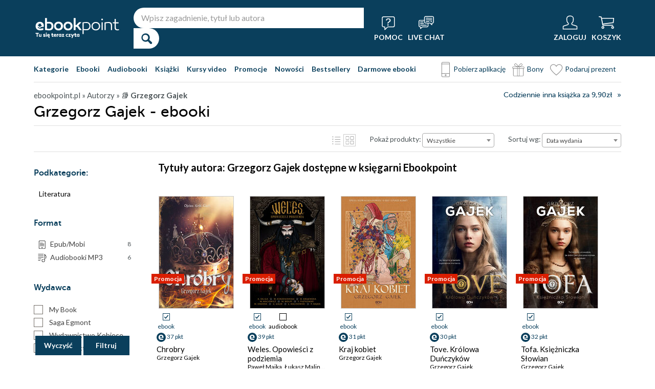

--- FILE ---
content_type: image/svg+xml
request_url: https://static01.helion.com.pl/global/images/menu/icon_search.svg
body_size: 262
content:
<?xml version="1.0" encoding="UTF-8"?>
<svg id="Warstwa_1" xmlns="http://www.w3.org/2000/svg" viewBox="0 0 20 20">
  <defs>
    <style>
      .cls-1 {
        fill: none;
        stroke: #fff;
        stroke-miterlimit: 10;
      }
    </style>
  </defs>
  <path class="cls-1" d="M17.89,17.05c.13-.13.13-.34,0-.47l-4.51-4.51c-.19.25-.39.49-.61.7-.25.25-.52.47-.81.67l4.53,4.53c.13.13.34.13.47,0l.93-.93Z"/>
  <path class="cls-1" d="M14.74,8.08c0,1.84-.75,3.5-1.97,4.69s-2.82,1.89-4.61,1.89c-3.63,0-6.58-2.95-6.58-6.58S4.53,1.5,8.16,1.5s6.58,2.95,6.58,6.58Z"/>
</svg>

--- FILE ---
content_type: image/svg+xml
request_url: https://static01.helion.com.pl/ebookpoint/images/ico_punkty.svg
body_size: 276
content:
<svg xmlns="http://www.w3.org/2000/svg" viewBox="0 0 13.58 13.58"><defs><style>.cls-1{fill:#0a3f5c;}.cls-2{fill:#fff;}</style></defs><title>Zasób 2</title><g id="Warstwa_2" data-name="Warstwa 2"><g id="Warstwa_1-2" data-name="Warstwa 1"><circle class="cls-1" cx="6.79" cy="6.79" r="6.79"/><path class="cls-2" d="M6.07,8.24a.75.75,0,0,0,1,0l1-.77H10.1a6.15,6.15,0,0,0,.11-1.34A3.28,3.28,0,0,0,6.64,2.9,3.69,3.69,0,0,0,2.8,6.79C2.8,9,4.22,10.68,7,10.68a9.73,9.73,0,0,0,2.92-.54L9.64,8.69A12.93,12.93,0,0,1,7,9.09,2.19,2.19,0,0,1,4.69,7.47h.42ZM4.37,5.76H5.53V4.58H7.66V5.76H8.81l-2.21,2Z"/></g></g></svg>